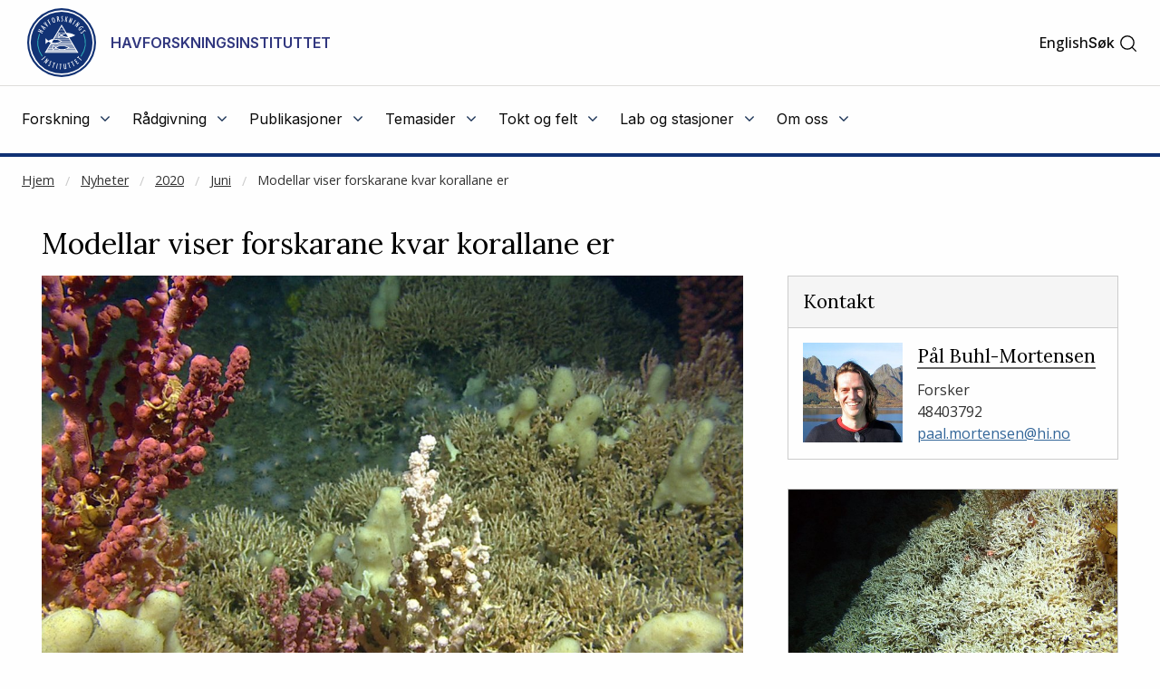

--- FILE ---
content_type: text/html
request_url: https://www.hi.no/hi/nyheter/2020/juni/modellar-viser-forskarane-kvar-korallane-er
body_size: 15107
content:









<!doctype html>
<html class="nb-js" lang="no">
    <head>
        
    	<meta charset="utf-8" />
    	<title>Modellar viser forskarane kvar korallane er | Havforskningsinstituttet</title>
        
        
        
        <!-- AGENT Mozilla/5.0 (Macintosh; Intel Mac OS X 10_15_7) AppleWebKit/537.36 (KHTML, like Gecko) Chrome/131.0.0.0 Safari/537.36; ClaudeBot/1.0; +claudebot@anthropic.com) -->
        
        <meta name="description" content="Modelleringa av kvar det veks kaldtvasskorallar er no blitt s&aring; n&oslash;yaktig at den kan brukast til &aring; lage kart over kvar det er forventa &aring; finne dei mest vanlege korallartane..." />
        
        <meta property="og:title" content="Modellar viser forskarane kvar korallane er" />
        <meta property="og:description" content="Modelleringa av kvar det veks kaldtvasskorallar er no blitt s&aring; n&oslash;yaktig at den kan brukast til &aring; lage kart over kvar det er forventa &aring; finne dei mest vanlege korallartane..." />
        <meta property="og:type" content="article" />
        <meta property="og:site_name" content="Havforskningsinstituttet" />
        <meta property="og:url" content="https://www.hi.no/hi/nyheter/2020/juni/modellar-viser-forskarane-kvar-korallane-er" />
        <meta property="og:locale" content="nb_NO" />
        <meta property="og:image" content="https://www.hi.no/hi/resources/glaskorallrev.jpg?size=frontimg_1_61" />
        
        
        <meta name="twitter:card" content="summary_large_image">
        <meta name="twitter:title" content="Modellar viser forskarane kvar korallane er">
        <meta name="twitter:description" content="Modelleringa av kvar det veks kaldtvasskorallar er no blitt s&aring; n&oslash;yaktig at den kan brukast til &aring; lage kart over kvar det er forventa &aring; finne dei mest vanlege korallartane...">
        <meta name="twitter:image" content="https://www.hi.no/hi/resources/glaskorallrev.jpg?size=frontimg_1_61" />
        
        
    	<link rel="subresource stylesheet" href="//cdnjs.cloudflare.com/ajax/libs/select2/4.0.6-rc.0/css/select2.min.css"/>

    	<script>
            window.dataLayer = window.dataLayer || [];
            function gtag() {
                dataLayer.push(arguments);
            }
            gtag("consent", "default", {
                ad_storage: "denied",
                ad_user_data: "denied", 
                ad_personalization: "denied",
                analytics_storage: "denied",
                functionality_storage: "denied",
                personalization_storage: "denied",
                security_storage: "granted",
                wait_for_update: 2000,
            });
            gtag("set", "ads_data_redaction", true);
            gtag("set", "url_passthrough", true);
            gtag('js', new Date());
            gtag('config', 'G-ST62YQW615');
        </script>
    	
    	<!-- Start cookieyes banner --> <script id="cookieyes" type="text/javascript" src="https://cdn-cookieyes.com/client_data/da5d6c83ad94e8de76d43712/script.js"></script> <!-- End cookieyes banner -->
        
    	<meta name="viewport" content="width=device-width, initial-scale=1.0, user-scalable=yes" />
    	<meta property="fb:pages" content="107340812637299" />
        <link rel="preload" href="/templates/imr/static/css/style.css?v5.15344434114315" as="style">
        <link rel="alternate" hreflang="no" type="application/rss+xml" href="https://www.hi.no/hi/rss/nyheter.rss" />
    	<link rel="shortcut icon" href="/resources/layout/favicon.png" type="image/x-icon" />
        <link rel="dns-prefetch" href="//fonts.googleapis.com" />
        <link rel="dns-prefetch" href="//www.google-analytics.com" />
        <link rel="dns-prefetch" href="//ajax.googleapis.com" />
        <link rel="dns-prefetch" href="//maxcdn.bootstrapcdn.com" />
        <link rel="dns-prefetch" href="//cdnjs.cloudflare.com" />
        
            <link rel="stylesheet" href="https://fonts.googleapis.com/css?family=Inter:400,500,600,700">
            <link rel="subresource stylesheet" href="//fonts.googleapis.com/css?family=Lora:400,500,700%7COpen+Sans:400,400i,500,600" /> 

    	<link rel="subresource stylesheet" href="//cdnjs.cloudflare.com/ajax/libs/foundation/6.3.1/css/foundation.min.css" />
    	<!--link rel="subresource stylesheet" href="/templates/imr/static/css/font-awesome.min.css?v2" /-->
    	<link rel="subresource stylesheet" href="//maxcdn.bootstrapcdn.com/font-awesome/4.7.0/css/font-awesome.min.css" />
    	 
    	<link rel="subresource stylesheet" href="/templates/imr/static/css/style.css?v5.15344434114315" />
    	<link rel="subresource stylesheet" href="/templates/imr/static/css/headerandfooter.css?v=1.221" />

    	<script async src="https://www.googletagmanager.com/gtag/js?id=G-ST62YQW615"></script>
        <!-- <script>
            window.dataLayer = window.dataLayer || [];
            function gtag(){dataLayer.push(arguments);}
            gtag('js', new Date());
            gtag('config', 'G-ST62YQW615');
        </script> -->
    	
    	<script src="//ajax.googleapis.com/ajax/libs/jquery/3.2.1/jquery.min.js"></script>
    	<script src="https://cdnjs.cloudflare.com/ajax/libs/select2/4.0.6-rc.0/js/select2.min.js"></script>
    	<script src="//cdn.jsdelivr.net/npm/focus-visible@5.2.0/dist/focus-visible.min.js"></script>
    	<script src="/templates/imr/static/js/van11y-accessible-carrousel.js"></script>
               


    <style>
          
    .relative { position: relative; }
    .mod--hidden { overflow: hidden; }
    
    .invisible {
      border: 0;
      clip: rect(0 0 0 0);
      height: 1px;
      margin: -1px;
      overflow: hidden;
      padding: 0;
      position: absolute;
      width: 1px;
    }
    
    .js-carrousel__container {
      white-space: nowrap;
    }
    .js-carrousel__control__list {
      position: absolute;
      list-style-type: none;
      top: 100%;
      right: 0;
      left: 0;
      margin-top: -0.5em;
      padding-left: 0;
      text-align: center;
    }
    .js-carrousel__control__list__item {
      display: inline-block;
      margin: 0 .5em;
    }
    .js-carrousel__control__list__link {
      display: inline-block;
      width: 1em;
      height: 1em;
      background: #fff;
      border: 1px solid #148297;
      border-radius: 1em;
      cursor: pointer;
    }
    
    .js-carrousel__button-container {
      position: absolute;
    transform: translateY(-25%);
    }
    .js-carrousel__button__previous {
      top: 50%;
      margin-top: -18px;
      left: 0;
      margin-left: -35px;
    }
    .js-carrousel__button__next {
      top: 50%;
      margin-top: -18px;
      right: 0;
      margin-right: -35px;
    }
    .js-carrousel__button__button {
      margin: 0;
      padding: 0;
      background: transparent;
      border: 0;
      cursor: pointer;
    }
    
    /* only for minimalist example */
    .carrousel__content[aria-hidden=true] {
      display: none;
    }
    /* ------------------ State rules ------------------ */
    .js-carrousel__control__list__link:focus,
    .js-carrousel__control__list__link:hover,
    .js-carrousel__control__list__link:active,
    .js-carrousel__control__list__link[aria-selected=true] {
      background: #148297;
    }
    .js-carrousel__control__list__link:focus,
    .js-carrousel__control__list__link:hover,
    .js-carrousel__control__list__link:active {
      outline: 2px dotted #4d287f;
    }
    
    .slide .carrousel__content {
      display: inline-block;
      vertical-align: top;
      visibility: visible;
      width: 100%;
      position: relative;
      
      /*transition when switching between slides*/
      transition: visibility 0s ease, transform .6s ease;
      
      white-space: normal;
    }
    
     .js-carrousel-controls .slide .carrousel__content{
             transition: visibility 0.4s linear, transform .4s ease-out;
             transition-delay: 0s;
     }
    
    /*Adds position-styling for the different slides*/
        [data-carrousel-active-slide="1"].slide > .carrousel__content {
               transform: translateX(0);
       ;
        }
        [data-carrousel-active-slide="2"].slide > .carrousel__content {
               transform: translateX(-100%)
       ;
        }
        [data-carrousel-active-slide="3"].slide > .carrousel__content {
               transform: translateX(-200%)
       ;
        }
        [data-carrousel-active-slide="4"].slide > .carrousel__content {
               transform: translateX(-300%)
       ;
        }
        [data-carrousel-active-slide="5"].slide > .carrousel__content {
               transform: translateX(-400%)
       ;
        }
        [data-carrousel-active-slide="6"].slide > .carrousel__content {
               transform: translateX(-500%)
       ;
        }
        [data-carrousel-active-slide="7"].slide > .carrousel__content {
               transform: translateX(-600%)
       ;
        }
        [data-carrousel-active-slide="8"].slide > .carrousel__content {
               transform: translateX(-700%)
       ;
        }
        [data-carrousel-active-slide="9"].slide > .carrousel__content {
               transform: translateX(-800%)
       ;
        }
        [data-carrousel-active-slide="10"].slide > .carrousel__content {
               transform: translateX(-900%)
       ;
        }
        [data-carrousel-active-slide="11"].slide > .carrousel__content {
               transform: translateX(-1000%)
       ;
        }
        [data-carrousel-active-slide="12"].slide > .carrousel__content {
               transform: translateX(-1100%)
       ;
        }
        [data-carrousel-active-slide="13"].slide > .carrousel__content {
                transform: translateX(-1199.9%)
       ;
        }
        [data-carrousel-active-slide="14"].slide > .carrousel__content {
                transform: translateX(-1299.9%)
       ;
        }
        [data-carrousel-active-slide="15"].slide > .carrousel__content {
                transform: translateX(-1399.9%)
       ;
        }
        [data-carrousel-active-slide="16"].slide > .carrousel__content {
                transform: translateX(-1499.9%)
       ;
        }
        [data-carrousel-active-slide="17"].slide > .carrousel__content {
                transform: translateX(-1599.9%)
       ;
        }
        [data-carrousel-active-slide="18"].slide > .carrousel__content {
                transform: translateX(-1699.9%)
       ;
        }
        [data-carrousel-active-slide="19"].slide > .carrousel__content {
                transform: translateX(-1799.9%)
       ;
        }
        [data-carrousel-active-slide="20"].slide > .carrousel__content {
                transform: translateX(-1899.9%)
       ;
        }
        [data-carrousel-active-slide="21"].slide > .carrousel__content {
                transform: translateX(-1999.9%)
       ;
        }
        [data-carrousel-active-slide="22"].slide > .carrousel__content {
                transform: translateX(-2099.9%)
       ;
        }
        [data-carrousel-active-slide="23"].slide > .carrousel__content {
                transform: translateX(-2199.9%)
       ;
        }
        [data-carrousel-active-slide="24"].slide > .carrousel__content {
                transform: translateX(-2299.9%)
       ;
        }
        [data-carrousel-active-slide="25"].slide > .carrousel__content {
                transform: translateX(-2399.9%)
       ;
        }
        [data-carrousel-active-slide="26"].slide > .carrousel__content {
                transform: translateX(-2499.9%)
       ;
        }
        [data-carrousel-active-slide="27"].slide > .carrousel__content {
                transform: translateX(-2599.9%)
       ;
        }
        [data-carrousel-active-slide="28"].slide > .carrousel__content {
                transform: translateX(-2699.9%)
       ;
        }
        [data-carrousel-active-slide="29"].slide > .carrousel__content {
                transform: translateX(-2799.9%)
       ;
        }
        [data-carrousel-active-slide="30"].slide > .carrousel__content {
                transform: translateX(-2899.9%)
       ;
        }
        [data-carrousel-active-slide="31"].slide > .carrousel__content {
                transform: translateX(-2999.9%)
       ;
        }
        [data-carrousel-active-slide="32"].slide > .carrousel__content {
                transform: translateX(-3099.9%)
       ;
        }
        [data-carrousel-active-slide="33"].slide > .carrousel__content {
                transform: translateX(-3199.9%)
       ;
        }
        [data-carrousel-active-slide="34"].slide > .carrousel__content {
                transform: translateX(-3299.9%)
       ;
        }
        [data-carrousel-active-slide="35"].slide > .carrousel__content {
                transform: translateX(-3399.9%)
       ;
        }
        [data-carrousel-active-slide="36"].slide > .carrousel__content {
                transform: translateX(-3499.9%)
       ;
        }
        [data-carrousel-active-slide="37"].slide > .carrousel__content {
                transform: translateX(-3599.9%)
       ;
        }
        [data-carrousel-active-slide="38"].slide > .carrousel__content {
                transform: translateX(-3699.9%)
       ;
        }
        [data-carrousel-active-slide="39"].slide > .carrousel__content {
                transform: translateX(-3799.9%)
       ;
        }
        [data-carrousel-active-slide="40"].slide > .carrousel__content {
                transform: translateX(-3899.9%)
       ;
        }
        [data-carrousel-active-slide="41"].slide > .carrousel__content {
                transform: translateX(-3999.9%)
       ;
        }
        [data-carrousel-active-slide="42"].slide > .carrousel__content {
                transform: translateX(-4099.9%)
       ;
        }
        [data-carrousel-active-slide="43"].slide > .carrousel__content {
                transform: translateX(-4199.9%)
       ;
        }
        [data-carrousel-active-slide="44"].slide > .carrousel__content {
                transform: translateX(-4299.9%)
       ;
        }
        [data-carrousel-active-slide="45"].slide > .carrousel__content {
                transform: translateX(-4399.9%)
       ;
        }
        [data-carrousel-active-slide="46"].slide > .carrousel__content {
                transform: translateX(-4499.9%)
       ;
        }
        [data-carrousel-active-slide="47"].slide > .carrousel__content {
                transform: translateX(-4599.9%)
       ;
        }
        [data-carrousel-active-slide="48"].slide > .carrousel__content {
                transform: translateX(-4699.9%)
       ;
        }
        [data-carrousel-active-slide="49"].slide > .carrousel__content {
                transform: translateX(-4799.9%)
       ;
        }
        [data-carrousel-active-slide="50"].slide > .carrousel__content {
                transform: translateX(-4899.9%)
       ;
        }
        [data-carrousel-active-slide="51"].slide > .carrousel__content {
                transform: translateX(-4999.9%)
       ;
        }
        [data-carrousel-active-slide="52"].slide > .carrousel__content {
                transform: translateX(-5099.9%)
       ;
        }
        [data-carrousel-active-slide="53"].slide > .carrousel__content {
                transform: translateX(-5199.9%)
       ;
        }
        [data-carrousel-active-slide="54"].slide > .carrousel__content {
                transform: translateX(-5299.9%)
       ;
        }
    
    
    [data-carrousel-active-slide].slide > [aria-hidden="true"].carrousel__content {
      visibility: hidden;
      transition-delay: .9s, 0s;
    }
    
    
     .js-carrousel-controls [data-carrousel-active-slide].slide > .carrousel__content {
      
      transition-delay: 0s;
    }
    
    .js-carrousel__content.images-carrousel__content.carrousel__content{
        width: auto;
    }
    
    
    *[class$="-carrousel__button__next"]{
        right: 0;
        top: 50%;
    }
    *[class$="-carrousel__button__previous"]{
        top: 50%;
    }
    
    .js-carrousel__button-container{
        z-index: 2;
    }
    
     .js-carrousel .js-carrousel__button-container button img{
        display: none;
    }
    
    .js-carrousel__button-container button::before{
    
        color: #fefefe;
        display: inline-block;
        font: normal normal normal 14px / 1 FontAwesome;
        font-size: inherit;
        text-rendering: auto;
        -webkit-font-smoothing: antialiased;
        -moz-osx-font-smoothing: grayscale;
        line-height: 50px;
        text-shadow: 1px 1px 0 rgb(255 255 255 / 30%);
    }
    *[class$="-carrousel__button__next"] button::before{
        content:'';
    }
    *[class$="-carrousel__button__previous"] button::before{
        content: '';
    }
    
    .js-carrousel__content:not(:first-child){
        margin-left: -4.2px;
    }
    
    .js-carrousel__button-container button.js-carrousel__button__next{
        margin-right: 1px;
    }
    
    
    .js-carrousel__button-container button{
        opacity: 1;
        background-color: rgba(27, 90, 109, 0.8);
        color: #fefefe;
        text-shadow: none;
        font-size: 1.5rem;
        width: 50px;
        height: 50px;
        margin: -25px 0 0; 
        transition: all .3s ease-in-out;
        padding: 0;
   
    }
    
   
    .js-carrousel-controls .js-carrousel__button-container button{
        margin-left: 5px;
    }
    
    .js-carrousel__button-container button:hover{
        background-color: #1B5A6D;
        cursor: pointer;
    }
    
    .js-carrousel__button-container button:focus{
        outline: none;
    }
    
    .js-carrousel__button-container button.focus-visible{
        outline: 2px auto Highlight;
        outline: 2px solid -webkit-focus-ring-color;
    }
    
    .js-carrousel__control__list__link:focus,.js-carrousel__control__list__link:hover{
        outline: none;
    }
    
    .js-carrousel__control__list__link.focus-visible{
         outline: 2px auto Highlight;
        outline: 2px solid -webkit-focus-ring-color;
    }
    
    
    .download-image{
        display: block;
        position: absolute;
        right: 50px;
        top: 0;
        background-color: rgba(27, 90, 109, 0.8);
        color: #fefefe;
        width: auto;
        height: 50px;
        margin: 0;
        line-height: 50px;
        padding: 0 1rem;
        z-index: 20;
        margin-right: 2px;
    }
    
    .download-image:focus{
        color: white;    
    }
    
    .download-image:hover, .download-image.focus-visible{
        color: white;
        background-color: rgba(27, 90, 109, 1);
    }
    
    
    
    
    .download-image::before{
        color: #fefefe;
        line-height: 50px;
        content: '';
        display: inline-block;
        font: normal normal normal 14px / 1 FontAwesome;
        font-size: inherit;
        text-rendering: auto;
        -webkit-font-smoothing: antialiased;
        -moz-osx-font-smoothing: grayscale;
        padding-right: 0.5rem;
    }
    
    .image-a-of-b-wrapper{
        background-color: rgba(27, 90, 109, 0.8);
        width: 50px;
        height: 50px;
        position: absolute;
        top: 0;
        right: 0;
        color: white;
        display: flex;
        align-items: center;
        justify-content: center;
    
    }
    
    .image-a-of-b{
        margin: 0;
    }
    
    .js-carrousel{
        margin-bottom: 2em;
    }
    
    .js-carrousel__content figure, .js-carrousel__content figure img:focus{
        outline: none;
    }
    
    .js-carrousel__content figure img.focus-active, .js-carrousel__content figure.focus-active{
        outline: 2px auto Highlight;
        outline: 2px solid -webkit-focus-ring-color;
    }
    
    .js-carrousel-controls [data-carrousel-active-slide].slide > [aria-hidden="true"].carrousel__content{
        visibility: visible;
    }
    
    .js-carrousel-controls{
        width: auto;
        
    }
    
    .js-carrousel-controls .js-carrousel__control__list{
        display: none;
    }
    
    .js-carrousel-controls .js-carrousel__content{
        margin-right: 5px;
        width: fit-content;
    }
    
    .js-carrousel-controls .js-carrousel__content img{
        display: block;
        opacity: 0.5;
        cursor: pointer;
        margin-left: 5px;
        width: 210px;
        height: 210px;
        object-fit: cover;
        object-position: center;
    }
    
       
    .js-carrousel__content img.full-width{
       width: 100%;
    }
    
    
    .main.main .page .bodytext img.image-slide-image{
        margin-top: 0;
    }
   
    
    
    .js-carrousel-controls-img.focus-visible{
        border: 4px solid gray;
    }
    
    @media (max-width: 500px){
        .js-carrousel-controls .js-carrousel__content img{
            width: 120px;
            height: 120px;
        }
        
        .js-carrousel__content:not(:first-child){
            margin-left: -4.4px;
        }
        
     
    }
    
    @media (max-width: 450px){
        .js-carrousel__button-container{
            top: 25%;
        }
    }
    
    .js-carrousel-controls .js-carrousel__content img:hover, .js-carrousel__content img.active{
         opacity: 1;
    }
    
    
    .js-carrousel__control__list {
        position: absolute;
        left: -9999px;
    }
    
    .js-carrousel__control__list:focus-within {
        display: block;
        left: 0;
    }
    
    .js-carrousel-controls-img:focus{
        outline: none;
    }
    
    .js-carrousel-controls-img.focus-visible{
       opacity: 1 !important;
    }
    
    .js-carrousel-controls .img-content{
        width: max-content;
    }
    
    .js-carrousel-controls .js-carrousel__content{
        width: auto;
    }
    </style>
    

        <!-- <script async src="https://analytics.silktide.com/5212b3bf9c7f5f7c711deb835c170078.js"></script>
        <script>
        (function (s,i,l,k,y) {
          s[i] = s[i] || y;
          s[l] = s[l] || [];
          s[k] = function(e, p) { p = p || {}; p.event = e; s[l].push(p); };
          s[k]('page_load');
        })(window, 'stConfig', 'stEvents', 'silktide', {});
        </script> -->
    </head>

    <body>
    <!--NEWSERVER -->
    <!-- DATODATO 2026-01-18 09:15:01.735867 -->
    <!--Cache key: hi_page_content1/hi/hi/nyheter/2020/juni/modellar-viser-forskarane-kvar-korallane-er_template_news-article_logged_in1-->
         <a class="goto_main_content" href="#main_content">
           Gå til hovedinnhold
        </a>
    
                
    
    
    <header class="header-new" id="hi-header">
        <div class="main-menu">
            <div class="inner">
                <div class="top">
                    <div class="logo-wrapper">
                        <a href="https://www.hi.no/hi">
                                <img class="logo" src="https://www.hi.no/hi/resources/layout/HI-logo-farger-norsk.svg/original" alt="Logo"/>
                                <!-- default logo: -->
                                <!-- <img class="logo" src="https://www.hi.no/hi/resources/hi-logo-blue-52.svg" alt="Logo" /> -->
                                <span class="logo-text">Havforskningsinstituttet</span>
                                <span class="logo-text-mobile">HI</span>
                        </a>
                        <img class="svg-button mobile-menu-open" role="button" tabindex="0" onclick="toggleMobileMenu();" 
                            onkeyup="event.key == 'Enter' && toggleMobileMenu(); " src="https://www.hi.no/hi/resources/svg-icons/list.svg" 
                            alt="Åpne/Lukke hovedmeny">
                        <span class="svg-button mobile-menu-close" role="button" tabindex="0"  onclick="toggleMobileMenu();" onkeyup="event.key == 'Enter' && toggleMobileMenu(); " aria-label="Lukk">
                            <img class="svg-white" alt="" src="https://www.hi.no/hi/resources/svg-icons/x.svg" aria-hidden="true">
                        </span>
                    </div>
                    
                    <div class="right-wrapper">
                        <div class="right">

                            <div class="searchbar-wrapper">
                            
                                

        
            <a  class="switch-lang" href="https://www.hi.no/hi/en/hi/not-available-english" aria-label="Not available in English" title="English">English</a>

                            
                                <span id="main-menu-collapse" role="button" tabindex="0" onclick="collapseMainMenu();" onkeyup="event.key == 'Enter' && collapseMainMenu();">
                                    &lt;- Tilbake
                                </span>
                            
                                <div class="search-toggler" id="main-menu-search">
                                   
                                
                                    
    
        <form class="search-form" method="get" action="https://www.hi.no/hi/sok" onsubmit="return $('#search').val() !== '';">
            <label class="show-for-sr" for="search">Søk</label>
            <input required="required" type="text" id="search" name="query" 
                class="search" placeholder="Søk" aria-label="Søk" />
            <button type="submit" value="Søk" class="">
                <span class="show-for-sr">Søk</span>
                <img class="svg-button"  aria-hidden="true" alt="" src="https://www.hi.no/hi/resources/svg-icons/magnifying-glass.svg">
            </button>
        </form>

                                     <a class="open" href="#" role="button" onclick="toggleSearchbar();" tabindex="0" >
                                        <span>Søk</span>
                                        <img class="svg-button icon-search" alt="" aria-hidden="true" src="https://www.hi.no/hi/resources/svg-icons/magnifying-glass.svg">
                                        <img class="svg-button icon-close" alt="" aria-hidden="true" src="https://www.hi.no/hi/resources/svg-icons/x.svg">
                                    </a>
                                </div>
                            
                            </div>
                           
                        </div>
                    </div>
                </div>

                <hr class="light" />

                <nav class="menu">
                    <ul class="menu-items" id="menu-items">
                        
    
    
        
            <li id="menu-2895">
                <div class="menu-item-content-wrapper">
                    <a href="javascript:void(0);" aria-haspopup="true" aria-expanded="false" class="toplevel-link">
                        <span class="text">Forskning</span>
                        <i class="fa fa-angle-down"></i>
                    </a>
                </div>
                <ul class="menu-item">
                    <li>
                        <a href="
    https://www.hi.no/hi/forskning">
                            <span>Forskning</span>
                            <i class="fa fa-angle-right"></i>
                        </a>
                    </li>
                    <li>
                        <a href="
    https://www.hi.no/hi/forskning/marine-data-forskningsdata">
                            <span>Forskningsdata</span>
                            <i class="fa fa-angle-right"></i>
                        </a>
                    </li>
                    <li>
                        <a href="
    https://www.hi.no/hi/forskning/forskningsgrupper">
                            <span>Forskningsgrupper og NMD</span>
                            <i class="fa fa-angle-right"></i>
                        </a>
                    </li>
                    <li>
                        <a href="
    https://www.hi.no/hi/forskning/doktorgrader">
                            <span>Doktorgrader</span>
                            <i class="fa fa-angle-right"></i>
                        </a>
                    </li>
                    <li>
                        <a href="
    https://www.hi.no/hi/forskning/prosjekter">
                            <span>Prosjekter</span>
                            <i class="fa fa-angle-right"></i>
                        </a>
                    </li>
                    <li>
                        <a href="
    https://sjomatdata.nifes.no/#search/">
                            <span>Sjømatdata</span>
                            <i class="fa fa-angle-right"></i>
                        </a>
                    </li>
                    <li>
                        <a href="
    https://www.hi.no/hi/forskning/forsknings-og-radgivningsprogram">
                            <span>Forsknings- og rådgivningsprogram</span>
                            <i class="fa fa-angle-right"></i>
                        </a>
                    </li>
                    <li>
                        <a href="
    https://www.hi.no/forskning/utviklingssamarbeid/nb-no">
                            <span>Havforskning i utviklingsland</span>
                            <i class="fa fa-angle-right"></i>
                        </a>
                    </li>
                    <li>
                        <a href="
    https://www.hi.no/hi/forskning/student-som-vil-bli-havforsker">
                            <span>Studentsamarbeid</span>
                            <i class="fa fa-angle-right"></i>
                        </a>
                    </li>
                    <li>
                        <a href="
    https://www.nmdc.no">
                            <span>NMDC (Norwegian Marine Data Centre)</span>
                            <i class="fa fa-angle-right"></i>
                        </a>
                    </li>
                </ul>
            </li>
        
            <li id="menu-2908">
                <div class="menu-item-content-wrapper">
                    <a href="javascript:void(0);" aria-haspopup="true" aria-expanded="false" class="toplevel-link">
                        <span class="text">Rådgivning</span>
                        <i class="fa fa-angle-down"></i>
                    </a>
                </div>
                <ul class="menu-item">
                    <li>
                        <a href="
    https://www.hi.no/hi/radgivning">
                            <span>Rådgivning</span>
                            <i class="fa fa-angle-right"></i>
                        </a>
                    </li>
                    <li>
                        <a href="
    https://www.hi.no/hi/radgivning/kvoterad">
                            <span>Kvoteråd</span>
                            <i class="fa fa-angle-right"></i>
                        </a>
                    </li>
                    <li>
                        <a href="
    https://www.hi.no/hi/temasider/sjomat/overvakning-av-sjomat">
                            <span>Trygg sjømat</span>
                            <i class="fa fa-angle-right"></i>
                        </a>
                    </li>
                    <li>
                        <a href="
    https://www.hi.no/hi/radgivning/akvakultur">
                            <span>Akvakultur</span>
                            <i class="fa fa-angle-right"></i>
                        </a>
                    </li>
                    <li>
                        <a href="
    https://www.hi.no/hi/radgivning/forvaltningsplaner">
                            <span>Forvaltningsplaner</span>
                            <i class="fa fa-angle-right"></i>
                        </a>
                    </li>
                    <li>
                        <a href="
    https://www.hi.no/hi/radgivning/marine-naturverdier-og-tiltak-i-kystsonen">
                            <span>Kunnskapsrettleiar for marine naturverdiar og tiltak i kystsona</span>
                            <i class="fa fa-angle-right"></i>
                        </a>
                    </li>
                    <li>
                        <a href="
    https://www.hi.no/hi/radgivning/faglig-utvalg-for-ressursforskning-fur">
                            <span>Faglig utvalg for ressursforskning (FUR)</span>
                            <i class="fa fa-angle-right"></i>
                        </a>
                    </li>
                    <li>
                        <a href="
    https://www.hi.no/radgivning/bestandsoversikt">
                            <span>Bestandsoversikt</span>
                            <i class="fa fa-angle-right"></i>
                        </a>
                    </li>
                    <li>
                        <a href="
    https://www.hi.no/hi/radgivning/referansegruppen-for-ressursforskning">
                            <span>Referansegruppen for ressursforskning</span>
                            <i class="fa fa-angle-right"></i>
                        </a>
                    </li>
                </ul>
            </li>
        
            <li id="menu-2927">
                <div class="menu-item-content-wrapper">
                    <a href="javascript:void(0);" aria-haspopup="true" aria-expanded="false" class="toplevel-link">
                        <span class="text">Publikasjoner</span>
                        <i class="fa fa-angle-down"></i>
                    </a>
                </div>
                <ul class="menu-item">
                    <li>
                        <a href="
    https://www.hi.no/hi/publikasjoner">
                            <span>Publikasjoner</span>
                            <i class="fa fa-angle-right"></i>
                        </a>
                    </li>
                    <li>
                        <a href="
    https://www.hi.no/hi/nettrapporter?serie=rapport-fra-havforskningen">
                            <span>Rapport fra havforskningen</span>
                            <i class="fa fa-angle-right"></i>
                        </a>
                    </li>
                    <li>
                        <a href="
    https://www.hi.no/hi/publikasjoner/brosjyrer1">
                            <span>Brosjyrer</span>
                            <i class="fa fa-angle-right"></i>
                        </a>
                    </li>
                    <li>
                        <a href="
    https://www.hi.no/hi/nettrapporter?query=&serie=imr-pinro">
                            <span>IMR–PINRO</span>
                            <i class="fa fa-angle-right"></i>
                        </a>
                    </li>
                    <li>
                        <a href="
    https://www.hi.no/hi/nettrapporter?query=&serie=toktrapport">
                            <span>Toktrapporter</span>
                            <i class="fa fa-angle-right"></i>
                        </a>
                    </li>
                </ul>
            </li>
        
            <li id="menu-7298">
                <div class="menu-item-content-wrapper">
                    <a href="javascript:void(0);" aria-haspopup="true" aria-expanded="false" class="toplevel-link">
                        <span class="text">Temasider</span>
                        <i class="fa fa-angle-down"></i>
                    </a>
                </div>
                <ul class="menu-item">
                    <li>
                        <a href="
    https://www.hi.no/hi/temasider">
                            <span>Temasider</span>
                            <i class="fa fa-angle-right"></i>
                        </a>
                    </li>
                    <li>
                        <a href="
    https://www.hi.no/hi/temasider/arter">
                            <span>Arter</span>
                            <i class="fa fa-angle-right"></i>
                        </a>
                    </li>
                    <li>
                        <a href="
    https://www.hi.no/hi/temasider/sjomat">
                            <span>Sjømat</span>
                            <i class="fa fa-angle-right"></i>
                        </a>
                    </li>
                    <li>
                        <a href="
    https://www.hi.no/hi/temasider/akvakultur">
                            <span>Akvakultur</span>
                            <i class="fa fa-angle-right"></i>
                        </a>
                    </li>
                    <li>
                        <a href="
    https://www.hi.no/hi/temasider/hav-og-kyst">
                            <span>Hav og kyst</span>
                            <i class="fa fa-angle-right"></i>
                        </a>
                    </li>
                    <li>
                        <a href="
    https://www.hi.no/hi/temasider/satsinger">
                            <span>Satsinger</span>
                            <i class="fa fa-angle-right"></i>
                        </a>
                    </li>
                    <li>
                        <a href="
    https://www.hi.no/hi/temasider/dialog">
                            <span>Dialog</span>
                            <i class="fa fa-angle-right"></i>
                        </a>
                    </li>
                </ul>
            </li>
        
            <li id="menu-2920">
                <div class="menu-item-content-wrapper">
                    <a href="javascript:void(0);" aria-haspopup="true" aria-expanded="false" class="toplevel-link">
                        <span class="text">Tokt og felt</span>
                        <i class="fa fa-angle-down"></i>
                    </a>
                </div>
                <ul class="menu-item">
                    <li>
                        <a href="
    https://www.hi.no/hi/tokt">
                            <span>Tokt og felt</span>
                            <i class="fa fa-angle-right"></i>
                        </a>
                    </li>
                    <li>
                        <a href="
    https://www.hi.no/hi/tokt/toktprogram">
                            <span>Nasjonalt toktprogram</span>
                            <i class="fa fa-angle-right"></i>
                        </a>
                    </li>
                    <li>
                        <a href="
    https://www.hi.no/hi/tokt/rederiavdelingen">
                            <span>Rederiavdelingen</span>
                            <i class="fa fa-angle-right"></i>
                        </a>
                    </li>
                    <li>
                        <a href="
    https://www.hi.no/hi/om-oss/fasiliteter/vare-fartoy">
                            <span>Fartøyene våre</span>
                            <i class="fa fa-angle-right"></i>
                        </a>
                    </li>
                    <li>
                        <a href="
    https://www.hi.no/hi/tokt/referanseflaten-1">
                            <span>Referanseflåten</span>
                            <i class="fa fa-angle-right"></i>
                        </a>
                    </li>
                    <li>
                        <a href="
    https://www.hi.no/hi/temasider/hav-og-kyst/hav-kyst-og-fjord">
                            <span>Hav, kyst og fjord</span>
                            <i class="fa fa-angle-right"></i>
                        </a>
                    </li>
                    <li>
                        <a href="
    https://www.hi.no/hi/tokt/havforskningsinstituttets-ulike-tokt">
                            <span>Havforskningsinstituttets ulike tokt</span>
                            <i class="fa fa-angle-right"></i>
                        </a>
                    </li>
                </ul>
            </li>
        
            <li id="menu-3372">
                <div class="menu-item-content-wrapper">
                    <a href="javascript:void(0);" aria-haspopup="true" aria-expanded="false" class="toplevel-link">
                        <span class="text">Lab og stasjoner</span>
                        <i class="fa fa-angle-down"></i>
                    </a>
                </div>
                <ul class="menu-item">
                    <li>
                        <a href="
    https://www.hi.no/hi/lab">
                            <span>Lab og stasjoner</span>
                            <i class="fa fa-angle-right"></i>
                        </a>
                    </li>
                    <li>
                        <a href="
    https://www.hi.no/hi/lab/forskningsstasjonen-austevoll">
                            <span>Forskningsstasjonen Austevoll</span>
                            <i class="fa fa-angle-right"></i>
                        </a>
                    </li>
                    <li>
                        <a href="
    https://www.hi.no/hi/lab/forskningsstasjonen-flodevigen">
                            <span>Forskningsstasjonen Flødevigen</span>
                            <i class="fa fa-angle-right"></i>
                        </a>
                    </li>
                    <li>
                        <a href="
    https://www.hi.no/hi/lab/forskningsstasjonen-matre">
                            <span>Forskningsstasjonen Matre</span>
                            <i class="fa fa-angle-right"></i>
                        </a>
                    </li>
                    <li>
                        <a href="
    https://www.hi.no/hi/lab/forskningsstasjonen-tromso">
                            <span>Forskningsstasjonen Tromsø</span>
                            <i class="fa fa-angle-right"></i>
                        </a>
                    </li>
                    <li>
                        <a href="
    https://www.hi.no/hi/lab/lab-austevoll">
                            <span>Lab Austevoll</span>
                            <i class="fa fa-angle-right"></i>
                        </a>
                    </li>
                    <li>
                        <a href="
    https://www.hi.no/hi/lab/lab-flodevigen">
                            <span>Lab Flødevigen</span>
                            <i class="fa fa-angle-right"></i>
                        </a>
                    </li>
                    <li>
                        <a href="
    https://www.hi.no/hi/lab/lab-matre">
                            <span>Lab Matre</span>
                            <i class="fa fa-angle-right"></i>
                        </a>
                    </li>
                    <li>
                        <a href="
    https://www.hi.no/hi/lab/lab-tromso">
                            <span>Lab Tromsø </span>
                            <i class="fa fa-angle-right"></i>
                        </a>
                    </li>
                </ul>
            </li>
        
            <li id="menu-2928">
                <div class="menu-item-content-wrapper">
                    <a href="javascript:void(0);" aria-haspopup="true" aria-expanded="false" class="toplevel-link">
                        <span class="text">Om oss</span>
                        <i class="fa fa-angle-down"></i>
                    </a>
                </div>
                <ul class="menu-item">
                    <li>
                        <a href="
    https://www.hi.no/hi/om-oss">
                            <span>Om oss</span>
                            <i class="fa fa-angle-right"></i>
                        </a>
                    </li>
                    <li>
                        <a href="
    https://www.hi.no/hi/om-oss/ansatte">
                            <span>Ansatte</span>
                            <i class="fa fa-angle-right"></i>
                        </a>
                    </li>
                    <li>
                        <a href="
    https://www.hi.no/hi/om-oss/kontaktinformasjon">
                            <span>Kontaktinformasjon</span>
                            <i class="fa fa-angle-right"></i>
                        </a>
                    </li>
                    <li>
                        <a href="
    https://www.hi.no/hi/om-oss/hjelp-til-presse-og-medier-1">
                            <span>Pressekontakt </span>
                            <i class="fa fa-angle-right"></i>
                        </a>
                    </li>
                    <li>
                        <a href="
    https://www.hi.no/hi/om-oss/arrangementer">
                            <span>Arrangementer</span>
                            <i class="fa fa-angle-right"></i>
                        </a>
                    </li>
                    <li>
                        <a href="
    https://www.hi.no/hi/om-oss/ledige-stillinger">
                            <span>Ledige stillinger</span>
                            <i class="fa fa-angle-right"></i>
                        </a>
                    </li>
                    <li>
                        <a href="
    https://www.hi.no/hi/temasider/arter/funnet-en-uvanlig-eller-merket-fisk">
                            <span>Funnet en uvanlig eller merket fisk? </span>
                            <i class="fa fa-angle-right"></i>
                        </a>
                    </li>
                    <li>
                        <a href="
    https://www.hi.no/hi/om-oss/organisasjonen">
                            <span>Organisasjonen</span>
                            <i class="fa fa-angle-right"></i>
                        </a>
                    </li>
                    <li>
                        <a href="
    https://www.hi.no/hi/om-oss/biblioteket">
                            <span>Biblioteket</span>
                            <i class="fa fa-angle-right"></i>
                        </a>
                    </li>
                    <li>
                        <a href="
    https://www.hi.no/hi/om-oss/innkjop">
                            <span>Innkjøp</span>
                            <i class="fa fa-angle-right"></i>
                        </a>
                    </li>
                    <li>
                        <a href="
    https://www.hi.no/hi/om-oss/postjournal">
                            <span>Postjournal</span>
                            <i class="fa fa-angle-right"></i>
                        </a>
                    </li>
                    <li>
                        <a href="
    https://www.hi.no/hi/om-oss/arsrapporter-tildelingsbrev-og-revisjonsberetninger">
                            <span>Årsrapportar m.m.</span>
                            <i class="fa fa-angle-right"></i>
                        </a>
                    </li>
                    <li>
                        <a href="
    https://www.hi.no/hi/om-oss/miljofyrtarn">
                            <span>Miljøfyrtårn</span>
                            <i class="fa fa-angle-right"></i>
                        </a>
                    </li>
                    <li>
                        <a href="
    https://www.hi.no/hi/om-oss/tilgjengelighetserklering-for-hi.no">
                            <span>Tilgjengelighetserklæring for hi.no</span>
                            <i class="fa fa-angle-right"></i>
                        </a>
                    </li>
                    <li>
                        <a href="
    https://www.hi.no/hi/om-oss/handlingsplan-for-mangfold">
                            <span>Handlingsplan for mangfald</span>
                            <i class="fa fa-angle-right"></i>
                        </a>
                    </li>
                    <li>
                        <a href="
    https://www.hi.no/hi/forskning/student-som-vil-bli-havforsker">
                            <span>Studentsamarbeid</span>
                            <i class="fa fa-angle-right"></i>
                        </a>
                    </li>
                    <li>
                        <a href="
    https://www.hi.no/hi/om-oss/kunnskap-for-fremtiden-hav-hi-sin-strategi-2024-2028">
                            <span>Havforskningsinstituttets strategi 2024-2028</span>
                            <i class="fa fa-angle-right"></i>
                        </a>
                    </li>
                </ul>
            </li>

                    </ul>
                    


<div style="display: none" id="switch-lang-mobile-wrapper">
<svg class="switch-lang-icon" xmlns="http://www.w3.org/2000/svg" width="192" height="192" viewBox="0 0 192 192" fill="none">
<path d="M96 168C135.765 168 168 135.765 168 96C168 56.2355 135.765 24 96 24C56.2355 24 24 56.2355 24 96C24 135.765 56.2355 168 96 168Z" stroke="white" stroke-width="12" stroke-miterlimit="10"/>
<path d="M28.1001 72H163.899" stroke="white" stroke-width="12" stroke-linecap="round" stroke-linejoin="round"/>
<path d="M28.1029 120H163.901" stroke="white" stroke-width="12" stroke-linecap="round" stroke-linejoin="round"/>
<path d="M96 166.067C112.569 166.067 126 134.697 126 96C126 57.303 112.569 25.9328 96 25.9328C79.4315 25.9328 66 57.303 66 96C66 134.697 79.4315 166.067 96 166.067Z" stroke="white" stroke-width="12" stroke-miterlimit="10"/>
</svg>

        
            <a  class="switch-lang-mobile"
            href="https://www.hi.no/hi/en/hi/not-available-english" aria-label="Not available in English" title="English">
           View page in English</a>
    
</div>

                </nav>
            </div>

            <hr class="thick" />

        </div>
    </header>
    
    <script>
        // $('head').append('<link rel="stylesheet" href="https://www.hi.no/templates/imr/static/css/headerandfooter.css?v=1.2" type="text/css" />');
        // since we always show top-part, this stylesheet is moved to site for fetching sooner
        $(document).ready(
            function()
            {
                if(window.location.href == 'https://nifes.hi.no/')
                {
                    window.location.href = 'https://www.hi.no';
                }
            });
            
            const headerContainer = document.getElementById('hi-header');
            const searchbar = document.getElementById('main-menu-search');
            const searchInput = document.getElementById('search');
            const collapseMainMenuButton = document.getElementById('main-menu-collapse');
            const toggleLangButtonMobile = document.getElementById('switch-lang-mobile-wrapper');
            const envInfoContainer = document.getElementById('env-mode-info');
            const switchLang = document.querySelector('.switch-lang');

            function isMobileExpanded() {
                return headerContainer.className.includes('mobile-expanded');
            }
            function isAnySubmenuExpanded() {
                const menuItems = document.getElementById('menu-items').children;
                for (let i = 0; i<menuItems.length; i++) {
                    if (menuItems[i].className.includes('expanded')) {
                        return true;
                    }
                }
                return false;
            }
            function preventWindowOverflowX(element) {
                const elementBounds = element.getBoundingClientRect();
                const overflowX = elementBounds.right - window.innerWidth;
                // if (overflowX > 0) {
                //     element.style.right = 0;
                // }
                
                if (overflowX > 0) {
                    // Shift the element back into the viewport
                    element.style.left = (element.offsetLeft - overflowX) + 'px';
                }
            }
            function resetForDesktop() {
                const mobileExpanded = isMobileExpanded();
                if (window.innerWidth >= 970 && mobileExpanded) {
                    toggleMobileMenu();
                } else if (!mobileExpanded && isAnySubmenuExpanded()) {
                    const browserZoomLevel = Math.round(window.devicePixelRatio * 100);
                    if (browserZoomLevel === 100) {
                        collapseMainMenu();
                    }
                }
            }
            window.addEventListener('resize', resetForDesktop);

            function hideSiblings(element) {
                const siblings = element.parentNode.children;
                for (let i = 0; i<siblings.length; i++) {
                    if (siblings[i].id !== element.id) {
                        siblings[i].className = 'hidden';
                    }
                }
            }
            function isEnvInfoHidden() {
                return envInfoContainer.getAttribute("aria-hidden") === 'true';
            }
            function hideEnvInfo() {
                envInfoContainer.setAttribute("aria-hidden", "true");
                $(envInfoContainer).fadeOut();
            }
            function showEnvInfo() {
                envInfoContainer.setAttribute("aria-hidden", "false");
                $(envInfoContainer).fadeIn();
            }
            function toggleEnvInfo() {
                if (isEnvInfoHidden()) {
                    showEnvInfo();
                } else {
                    hideEnvInfo();
                }
            }

            function toggleExpanded(element) {
                var toplevelLink = element.querySelector(".toplevel-link");
                if (element.className.includes('expanded')) {
                    element.className = element.className.replace("expanded", "");
                    element.querySelector(".toplevel-link").setAttribute("aria-expanded", "false");
                    element.children[1].style.right = null;
                    element.children[1].style.left = null;
                    toplevelLink.setAttribute("aria-hidden", "false");
                    toplevelLink.setAttribute("tabindex", "0");
                } else {
                    element.className += 'expanded';
                    element.querySelector(".toplevel-link").setAttribute("aria-expanded", "true");
                    
                    if (!isMobileExpanded()) {
                        preventWindowOverflowX(element.children[1]);
                    } else {
                        collapseMainMenuButton.ariaHidden = "false";
                        toplevelLink.setAttribute("tabindex", "-1");
                        toplevelLink.setAttribute("aria-hidden", "true");
                        hideSiblings(element);
                    }
                }
            }
            function resetMenuItemOffsets(){
                const menuItems = document.querySelectorAll('#menu-items > li > ul');
                
                console.log('resetMenuItemOffsets', menuItems);

                for (let i = 0; i<menuItems.length; i++) {
                    menuItems[i].style.right = null;
                    menuItems[i].style.left = null;
                }
            }
            function collapseMainMenu(){
                const menuItems = document.getElementById('menu-items').children;
                collapseMainMenuButton.ariaHidden = "true";
                for (let i = 0; i<menuItems.length; i++) {
                    var toplevelLink = menuItems[i].querySelector(".toplevel-link");

                    menuItems[i].className = '';
                    menuItems[i].style.right = null;
                    menuItems[i].style.left = null;
                    
                    searchbar.style = '';
                    collapseMainMenuButton.style.display = 'none';
                    toplevelLink.setAttribute("aria-hidden","false");
                    toplevelLink.setAttribute("tabindex","0");
                    
                }
            }
            function toggleMobileMenu() {
                const mainContent = document.getElementById('main_content');
                const siteFooter = document.getElementById('hi-footer');
                
                if (headerContainer.className.includes('mobile-expanded')) {
                    headerContainer.className = headerContainer.className.replace(" mobile-expanded", "");
                    mainContent.style.display = 'block';
                    siteFooter.style.display = 'block';
                    toggleLangButtonMobile.style.display = "none";
                    collapseMainMenu();
                } else {
                    headerContainer.className += ' mobile-expanded';
                    mainContent.style.display = 'none';
                    siteFooter.style.display = 'none';
                    toggleLangButtonMobile.style.display = "flex";
                }
            }
            function toggleSearchbar() {
                if (searchbar.className.includes(' visible')) {
                    searchbar.className = searchbar.className.replace(' visible', '');
                    switchLang.setAttribute("tabindex","0");
                } else {
                    switchLang.setAttribute("tabindex","-1");
                    searchbar.className += ' visible';
                    searchInput.focus();
                }
            }

            $("#menu-items").find('li .menu-item-content-wrapper a').on("click", (event) => {
                const container = event.target.closest('li');
                toggleExpanded(container);

                if (isMobileExpanded()) {
                    collapseMainMenuButton.style.display = 'block';
                    searchbar.style.display = 'none';
                    return;
                }
                function observeClickOutside(event) {
                    const withinBoundaries = event.composedPath().includes(container);
                    if (withinBoundaries) {
                        if (container.className.includes('expanded')) {
                            return;
                        }
                    } else {
                        container.className = '';
                        resetMenuItemOffsets();
                        document.removeEventListener('click', observeClickOutside);
                    }
                }
                document.addEventListener('click', observeClickOutside);
            });
    </script>
    

      
        
            <div class="expanded row xl-row large-collapse" id="breadcrumbs-wrapper">
                <nav class="columns small-12" aria-label="Brødsmuler">
                    
    
    <div class="">
    <!--test -->
        <ul class="breadcrumbs">
            <li><a href="/hi/">Hjem</a></li>
                <li class=""><a href="/hi/nyheter">Nyheter</a></li>
                <li class=""><a href="/hi/nyheter/2020">2020</a></li>
                <li class=""><a href="/hi/nyheter/2020/juni">Juni</a></li>
                <li class="current"><a href="/hi/nyheter/2020/juni/modellar-viser-forskarane-kvar-korallane-er">Modellar viser forskarane kvar korallane er</a></li>
        </ul>
    </div>

                </nav>
            </div>
       
         <main id="main_content">
                
                <p aria-hidden="true" style="position: absolute; top: 0; left: 0; color: transparent; left: 25px; font-size: 10px;">NOT CACHED</p>
                    


    
<div class="page article newsarticle">
    <div class="row">
        <div class="columns small-12 medium-12 large-12">
            <h1>Modellar viser forskarane kvar korallane er</h1>
        </div>
    </div>
  
    <div class="row">
        <div class="columns small-12 medium-12 large-8 content-wrapper">
                
    
    <figure class="mainimage">
                <img src="/resources/glaskorallrev.jpg/articleimg" alt="
glaskorallrev"  data-debug="2"/>
            <figcaption>
                    <p>Rev av glaskorall. De røde korallene er sjøtre. I tillegg kan du se noen Mycale-svamper.Foto: Mareano / Havforskningsinstituttet</p>
                
            </figcaption>
    </figure>

            <div class="row">
                <div class="columns small-12 medium-12 large-11 float-right maintext-wrapper">
                    <div class="mainteaser"><p>Modelleringa av kvar det veks kaldtvasskorallar er no blitt s&aring; n&oslash;yaktig at den kan brukast til &aring; lage kart over kvar det er forventa &aring; finne dei mest vanlege korallartane i norske havomr&aring;de.</p>
</div>
                    <div class="articleinfo">
                        <div class="datetime">
                            <p>
                                <span>Publisert: 23.06.2020</span> 
                                    <span class="author">
                                        Forfatter: Beate Hoddevik
                                    </span>
                                
                            </p>
                        </div>
                    </div>
                    <div class="bodytext padd2">

                            


    
            
    


<p>- Desse karta er spesielt nyttige for &aring; kunne prioritere i kva omr&aring;de det skal gjennomf&oslash;rast ei grundig kartlegging og verifisering av moglege korallar, seier P&aring;l Mortensen som er forskar ved Havforskingsinstituttet.</p>

<figure class="image"><img alt="" height="1452" src="/resources/images/Modellkart.jpg" width="3636" />
<figcaption>Kart over sannsynleg utbreiing av glaskorall (<em>Lophelia pertusa</em>), risengrynkorall <em>(Primnoa resedaeformis</em>) og sj&oslash;tre (<em>Paragorgia arborea</em>) basert p&aring; romleg modellering. Raudfargen angir kvar det er sv&aelig;rt h&oslash;g sannsynlegheit for &aring; finne korallen, medan bl&aring; farge angir lav sannsynlegheit.</figcaption>
</figure>

<p>Den romlege presisjonen av modellane er god, men vil sannsynlegvis bli enda betre dersom det vert brukt milj&oslash;data med h&oslash;gare og jamnare romleg oppl&oslash;ysning. Modellane dekkjer ikkje kyst- og fjordomr&aring;de sidan verken djupnedata eller andre milj&oslash;data har vore tilgjengelege i god nok oppl&oslash;ysing.</p>

<p>- Observasjonane som ligg til grunn for modellane viste at glaskorall vart funne i grunnare og varmare vatn, i tillegg til i eit snevrare spenn av temperatur og djupn, enn det risengrynkorall og sj&oslash;tre blir, seier Mortensen.</p>

<p>Dette kjem ogs&aring; klart fram i modellane.</p>

<p>- Ute i havet m&aring; ein som oftast mellom 200 og 500 meter f&oslash;r ein kan finne kaldtvasskorallar. Dei trivst best i temperatur mellom 6 og 8 &deg;C, fortel han.</p>

<h2>Dannar leveomr&aring;de for andre artar</h2>

<p>Utanfor Noreg lev fleire ulike artar, og vi har ogs&aring; mange korallrev.</p>

<p>- Sidan kaldtvasskorallane dannar viktige leveomr&aring;de for andre artar, samstundes som dei er s&aring;rbare b&aring;de for menneskeleg p&aring;verknad og klimaendringar, er det viktig &aring; vete kvar det veks korallar, seier Mortensen.</p>

<h2>Krev kunnskap om milj&oslash;forhold</h2>

<p>For &aring; vite heilt sikkert kvar korallane finst m&aring; havbotnen kartleggjast i detalj.</p>

<p>- &Aring; kartleggje heile havbotnen i detalj er b&aring;de teknisk krevjande og dyrt. Derfor er modellering eit godt alternativ, seier Hanna Sundahl, ho har tatt mastergrada si ved Universitetet i Bergen basert p&aring; data fr&aring; Mareano.</p>

<p>F&oslash;r forskarane kan ta i bruk modellar til slikt arbeid, m&aring; dei ha kunnskap om kva slags milj&oslash;forhold som skal til for at dei ulike korallane skal trivast. N&aring;r den no er p&aring; plass, kan dei finne ut om det er korallar ogs&aring; i andre, mindre kartlagde omr&aring;de.</p>

<p><div class="widget-wrapper" style="">



<div class="widget widget-imageslider">
    <div class="row">
        <div class="small-12 columns">
                
 



     
    <!--This is the main carousel-->
    <div class="js-carrousel js-carousel-mainview relative">
      <div class="js-carrousel__container mod--hidden"
       data-carrousel-btn-previous-img="/resources/layout/placeholder-small-img"
       data-carrousel-btn-next-img="/resources/layout/placeholder-small-img"
       data-carrousel-btn-previous-text="Forrige"
       data-carrousel-btn-next-text="Neste"
       data-carrousel-prefix-class="images913971583"
       data-carrousel-span-text-class="invisible"
       data-carrousel-transition="slide"
       data-carrousel-existing-hx="figure">
    
            <div class="js-carrousel__content">
                <figure tabindex="-1" class="img-content">
                    
                  
                    <img src="/resources/Lophelia.jpg/articleimg" alt="Lophelia" 
                        
                        class="image-slide-image full-width" 
                        data-image-idx="0" />
                    
         <figcaption>
                        <p>Glaskorall (<em>Lophelia pertusa</em> synonym: <em>Desmophyllum pertusum</em>) byggjer store strukturar (korallrev) mange stader i norske farvatn. Ogs&aring; denne korallen kan forekomme i ulike fargar: fr&aring; kvit til lakseraud. Dei gul-kvite strukturane i biletet er svampar, desse veks ofte p&aring;<em> Lophelia</em>-korallane. Ogs&aring; eit sj&oslash;tre og eit par uer er med p&aring; biletet.<br />
Foto: Mareano / Havforskningsinstituttet</p>

                
    

                </figure>
            </div>
            <div class="js-carrousel__content">
                <figure tabindex="-1" class="img-content">
                    
                  
                    <img src="/resources/Paragorgia.jpg/articleimg_small_clip" alt="Paragorgia" 
                        data-src-lazy="/resources/Paragorgia.jpg/articleimg"
                        class="image-slide-image full-width" 
                        data-image-idx="1" />
                    
         <figcaption>
                        <p>Alle korallane som er modellert i dette arbeidet kan forekomme sammen p&aring; korallrev best&aring;ande av glaskorall (<em>Lophelia</em>). Her ser vi et m&oslash;rker&oslash;dt eksemplar av sj&oslash;tre (<em>Paragorgia arborea</em>) p&aring; <em>Lophelia</em>-koraller.<br />
Foto: Mareano / Havforskningsinstituttet</p>

                
    

                </figure>
            </div>
            <div class="js-carrousel__content">
                <figure tabindex="-1" class="img-content">
                    
                  
                    <img src="/resources/Primnoa.jpg/articleimg_small_clip" alt="Primnoa" 
                        data-src-lazy="/resources/Primnoa.jpg/articleimg"
                        class="image-slide-image full-width" 
                        data-image-idx="2" />
                    
         <figcaption>
                        <p>Risengrynkorall (<em>Primnoa resedaeformis</em>) og sj&oslash;tre (<em>Paragorgia arborea</em>) veks ofte saman. Risengrynkorallen har f&aring;tt namn etter strukturen p&aring; greinene: dei ser ut som om de er dekt med risengryn. Denne korallen er alltid oransje/laksefarget, mens sj&oslash;tre kan ha fleire ulike fargar. I dette biletet er sj&oslash;treet lys laksefarget.<br />
Foto: Mareano / Havforskningsinstituttet</p>

                
    

                </figure>
            </div>
        
         <div class="image-a-of-b-wrapper" aria-hidden="true">
            <p class="image-a-of-b"><span class="current-image-no">1</span>/3</p>
        </div>
        
      </div>
    </div>
  

        </div>
    </div>
</div>

</div></p>

<h2>Kunnskap fr&aring; Mareano</h2>

<p>- Vi har brukt data fr&aring; kartleggingsprogrammet Mareano. Observasjonane deira er eit ypparleg utgangspunkt for &aring; modellere utbreiinga av glaskorall, risengrynkorall og sj&oslash;tre som er dei tre vanlegaste korallartene, fortel Lene Buhl-Mortensen, forskar ved Hvforskingsinstituttet.</p>

<p>I tillegg har dei brukt data fr&aring; Havforskingsinstituttets eigen database over glaskorallar.</p>

<p>- F&oslash;r ein kan modellere, trengst og informasjon om kva milj&oslash; det er i omr&aring;det vi skal lage kart over, dvs. milj&oslash;data med informasjon fr&aring; eit tett nettverk av punkter p&aring; kartet, forklarar ho.</p>

<p>Til modelleringa av korallar brukte forskarane 15 milj&oslash;variablar som prediktorar: djup, geomorfologi (skr&aring;ning, aspekt og batymetrisk posisjonsindeks (BPI)), oseanografi (temperatur, saltholdighet, straumretning og straumhastigheit), klorofyllkonsentrasjon p&aring; overflata, sedimenttype og marin landskapstype.</p>

<h2>Referanse:</h2>

<p>Sundahl H, Buhl-Mortensen P, Buhl-Mortensen L (2020). <a href="https://www.frontiersin.org/articles/10.3389/fmars.2020.00213/full">Distribution and Suitable Habitat of the Cold-Water Corals Lophelia pertusa, Paragorgia arborea, and Primnoa resedaeformis on the Norwegian Continental Shelf</a>. Front. Mar. Sci. 7:213.<br />
doi: 10.3389/fmars.2020.00213</p>



                    </div>
                    
                     <div class="body-sidebar">
                        
                    </div>
                    
                    
                </div>
                <div class="columns small-12 medium-12 large-1">
                       
    
    <div class="social-share">
        <a target="_blank" href="http://www.facebook.com/share.php?u=https%3A%2F%2Fwww.hi.no%2Fhi%2Fnyheter%2F2020%2Fjuni%2Fmodellar-viser-forskarane-kvar-korallane-er&title=Modellar%20viser%20forskarane%20kvar%20korallane%20er" class="facebook">
            <i class="fa fa-facebook" aria-hidden="true"></i>
            <span class="show-for-sr">Del på Facebook</span>
            </a>
        <a target="_blank" href="https://www.linkedin.com/shareArticle?mini=true&url=https%3A%2F%2Fwww.hi.no%2Fhi%2Fnyheter%2F2020%2Fjuni%2Fmodellar-viser-forskarane-kvar-korallane-er&title=Modellar%20viser%20forskarane%20kvar%20korallane%20er" class="linkedin" data-url="" aria-label="Del på Linkedin">
            <i class="fa fa-linkedin" aria-hidden="true"></i>
                <span class="show-for-sr">
                Del på LinkedIn
            </span>
            </a>
    </div>


                </div>
            </div>
            
        </div>
        
        <aside class="columns small-12 medium-12 large-4 right-side sidebar">
          <h2 class="sr-only">Sidepanel</h2>
            
            
    
            
                <div class="widget widget-contactbox">
                    <header>
                        <h3>Kontakt</h3>
                    </header>
                    <div class="content">
                            
    
    <div class="item contactperson">

        <div class="row collapse">
            <div class="columns small-4 medium-4">
                    <figure class="image">
                        <a href="/hi/om-oss/ansatte/pal-buhl-mortensen">
                            <img src="/resources/profiles/Paal-Mortensen.jpg/square" alt="
Paal Mortensen"/>
                        </a>
                    </figure>
            </div>
            <div class="columns small-8 medium-8">
                <div class="text">
                    <h4 class="contactperson-title show-as-h3"><a href="/hi/om-oss/ansatte/pal-buhl-mortensen">Pål Buhl-Mortensen <!--Buhl-Mortensen, Pål--></a></h4>
                    <div class="teaser details">
                        <div class="position">
    Forsker</div>
                        <div class="phone">48403792</div>
                            <div class="email"><a href="mailto:paal.mortensen@hi.no">paal.mortensen@hi.no</a></div>
                    </div>
                </div>
            </div>
        </div>
    </div>

                    </div>
                </div>
            
            





<div class="widget widget-image-text-small">
    <div class="img-col">
            <figure class="image">
                <img src="/resources/images/levende-hvit-lophelia-pertusa.jpg/listimg" alt="levende-hvit-lophelia-pertusa.jpg"/>
            </figure>
    </div>
    <div class="content">
                <h2>Glaskorall</h2>
        <div class="teaser"><p>Denne arten blir omtala under fleire ulike namn. P&aring; norsk brukar vi b&aring;de glas(s)korall og &oslash;yekorall. Det vitskapelege namnet var lenge<em> Lophelia pertusa</em>, no er det endra til <em>Desmophyllum pertusum</em>. Uansett kva namn ein brukar, er dei fleste norske korallreva bygde opp av denne arten.</p>
</div>
    </div>
</div>

            
                
                <div class="widget widget-temasider">
                    <header>
                        <h3>Temasider</h3>
                    </header>
                    <div class="content">
                        <!--p><a href="/hi/temasider/hav-og-kyst/norske-korallrev">Norske korallrev</a></p-->
                        
    
    <div class="item widesmalltema">
            <figure class="image">
                <a href="/hi/temasider/hav-og-kyst/norske-korallrev">
                    <img src="/resources/norsk-korall.png/listimgsmall" alt="norsk-korall.png"/>
                </a>
            </figure>
        <div class="content">
            <div class="itemtype news">Tema</div>
            <h4 class="tema-title"><a href="/hi/temasider/hav-og-kyst/norske-korallrev">Norske korallrev</a></h4>
        </div>
    </div>

                        <!--p><a href="/hi/temasider/arter/steinkoraller">Steinkoraller</a></p-->
                        
    
    <div class="item widesmalltema">
            <figure class="image">
                <a href="/hi/temasider/arter/steinkoraller">
                    <img src="/resources/HI-038889.png/listimgsmall" alt="HI-038889.png"/>
                </a>
            </figure>
        <div class="content">
            <div class="itemtype news">Tema</div>
            <h4 class="tema-title"><a href="/hi/temasider/arter/steinkoraller">Steinkoraller</a></h4>
        </div>
    </div>

                    </div>
                </div>
            
        </aside>
    </div>
    
    
</div>


        
        </main>

                
    
    <footer id="hi-footer">
        <div class="expanded row">
            <div class="columns small-12 hide-for-print">
                <div class="logo">
                        <img src="https://www.hi.no/hi/resources/layout/HI-logo-hvit-norsk.svg/original" alt="Logo"/>
                    <span class="title">Havforskningsinstituttet</span>
                </div>
            </div>
            <div class="columns small-12 medium-12 large-9  hide-for-print">
                
    
    <nav class="bottom-nav">
        <div class="row list">
            <div class="columns small-12 medium-3 large-3">
                <ul aria-label="Forskning">
                    <li class="title">
                        <a href="
    https://www.hi.no/hi/forskning">Forskning</a>
                    </li>
                    
                            <li>
                                <a href="
    https://www.hi.no/hi/forskning/marine-data-forskningsdata">Forskningsdata</a>
                            </li>
                            <li>
                                <a href="
    https://www.hi.no/hi/forskning/forskningsgrupper">Forskningsgrupper og NMD</a>
                            </li>
                            <li>
                                <a href="
    https://www.hi.no/hi/forskning/doktorgrader">Doktorgrader</a>
                            </li>
                            <li>
                                <a href="
    https://www.hi.no/hi/forskning/prosjekter">Prosjekter</a>
                            </li>
                </ul>
            </div>
            <div class="columns small-12 medium-3 large-3">
                <ul aria-label="Nyheter">
                    <li class="title">
                        <a href="
    https://www.hi.no/hi/nyheter">Nyheter</a>
                    </li>
                    
                </ul>
            </div>
            <div class="columns small-12 medium-3 large-3">
                <ul aria-label="Rådgivning">
                    <li class="title">
                        <a href="
    https://www.hi.no/hi/radgivning">Rådgivning</a>
                    </li>
                    
                            <li>
                                <a href="
    https://www.hi.no/hi/radgivning/kvoterad">Kvoteråd</a>
                            </li>
                            <li>
                                <a href="
    https://www.hi.no/hi/temasider/sjomat/overvakning-av-sjomat">Trygg sjømat</a>
                            </li>
                            <li>
                                <a href="
    https://www.hi.no/hi/radgivning/akvakultur">Akvakultur</a>
                            </li>
                            <li>
                                <a href="
    https://www.hi.no/hi/radgivning/forvaltningsplaner">Forvaltningsplaner</a>
                            </li>
                </ul>
            </div>
            <div class="columns small-12 medium-3 large-3">
                <ul aria-label="Publikasjoner">
                    <li class="title">
                        <a href="
    https://www.hi.no/hi/publikasjoner">Publikasjoner</a>
                    </li>
                    
                            <li>
                                <a href="
    https://www.hi.no/hi/nettrapporter?serie=rapport-fra-havforskningen">Rapport fra havforskningen</a>
                            </li>
                            <li>
                                <a href="
    https://www.hi.no/hi/publikasjoner/brosjyrer1">Brosjyrer</a>
                            </li>
                            <li>
                                <a href="
    https://www.hi.no/hi/nettrapporter?query=&serie=imr-pinro">IMR–PINRO</a>
                            </li>
                            <li>
                                <a href="
    https://www.hi.no/hi/nettrapporter?query=&serie=toktrapport">Toktrapporter</a>
                            </li>
                </ul>
            </div>
            <div class="columns small-12 medium-3 large-3">
                <ul aria-label="Temasider">
                    <li class="title">
                        <a href="
    https://www.hi.no/hi/temasider">Temasider</a>
                    </li>
                    
                            <li>
                                <a href="
    https://www.hi.no/hi/temasider/arter">Arter</a>
                            </li>
                            <li>
                                <a href="
    https://www.hi.no/hi/temasider/sjomat">Sjømat</a>
                            </li>
                            <li>
                                <a href="
    https://www.hi.no/hi/temasider/akvakultur">Akvakultur</a>
                            </li>
                            <li>
                                <a href="
    https://www.hi.no/hi/temasider/hav-og-kyst">Hav og kyst</a>
                            </li>
                </ul>
            </div>
            <div class="columns small-12 medium-3 large-3">
                <ul aria-label="Tokt og felt">
                    <li class="title">
                        <a href="
    https://www.hi.no/hi/tokt">Tokt og felt</a>
                    </li>
                    
                            <li>
                                <a href="
    https://www.hi.no/hi/tokt/toktprogram">Nasjonalt toktprogram</a>
                            </li>
                            <li>
                                <a href="
    https://www.hi.no/hi/tokt/rederiavdelingen">Rederiavdelingen</a>
                            </li>
                            <li>
                                <a href="
    https://www.hi.no/hi/om-oss/fasiliteter/vare-fartoy">Fartøyene våre</a>
                            </li>
                            <li>
                                <a href="
    https://www.hi.no/hi/tokt/referanseflaten-1">Referanseflåten</a>
                            </li>
                </ul>
            </div>
            <div class="columns small-12 medium-3 large-3">
                <ul aria-label="Lab og stasjoner">
                    <li class="title">
                        <a href="
    https://www.hi.no/hi/lab">Lab og stasjoner</a>
                    </li>
                    
                            <li>
                                <a href="
    https://www.hi.no/hi/lab/forskningsstasjonen-austevoll">Forskningsstasjonen Austevoll</a>
                            </li>
                            <li>
                                <a href="
    https://www.hi.no/hi/lab/forskningsstasjonen-flodevigen">Forskningsstasjonen Flødevigen</a>
                            </li>
                            <li>
                                <a href="
    https://www.hi.no/hi/lab/forskningsstasjonen-matre">Forskningsstasjonen Matre</a>
                            </li>
                            <li>
                                <a href="
    https://www.hi.no/hi/lab/forskningsstasjonen-tromso">Forskningsstasjonen Tromsø</a>
                            </li>
                </ul>
            </div>
            <div class="columns small-12 medium-3 large-3">
                <ul aria-label="Om oss">
                    <li class="title">
                        <a href="
    https://www.hi.no/hi/om-oss">Om oss</a>
                    </li>
                    
                            <li>
                                <a href="
    https://www.hi.no/hi/om-oss/ansatte">Ansatte</a>
                            </li>
                            <li>
                                <a href="
    https://www.hi.no/hi/om-oss/kontaktinformasjon">Kontaktinformasjon</a>
                            </li>
                            <li>
                                <a href="
    https://www.hi.no/hi/om-oss/hjelp-til-presse-og-medier-1">Pressekontakt </a>
                            </li>
                            <li>
                                <a href="
    https://www.hi.no/hi/om-oss/arrangementer">Arrangementer</a>
                            </li>
                </ul>
            </div>
            <div class="columns small-12 medium-3 large-3">
                <ul aria-label="Nettstedkart">
                    <li class="title">
                        <a href="
    https://www.hi.no/hi/nettstedkart">Nettstedkart</a>
                    </li>
                    
                </ul>
            </div>
        </div>
    </nav>

            </div>
            <div class="columns small-12 medium-12 large-3 end">
                <div class="contactinfo"><h4>Havforskningsinstituttet</h4>

<p>Postboks 1870 Nordnes<br />
5817 Bergen<br />
Tlf: 55 23 85 00<br />
E-post: post@hi.no<br />
Org. nr: 971 349 077<br />
<a href="https://www.hi.no/hi/om-oss/kontaktinformasjon">Bes&oslash;ks- og leveringsadresser</a><br />
<br />
<a href="https://www.hi.no/hi/om-oss/informasjonskapsler">Informasjonskapsler</a><br />
<a href="https://www.hi.no/hi/om-oss/havforskningsinstituttet-sin-personvernerklering">Havforskningsinstituttet sin personvernerkl&aelig;ring</a><br />
<a href="https://uustatus.no/nn/erklaringer/publisert/40090e40-f8f4-4ad3-9435-3ea8eaa47402">Tilgjengelighetserkl&aelig;ring</a><br />
<a href="https://www.hi.no/hi/om-oss/miljofyrtarn">Milj&oslash;fyrt&aring;rn</a></p>
</div>
            </div>
        </div>
        <div class="expanded row colophon ">
            <div class="columns small-12 medium-12">
                <p class="disclaimer">Kopirett © 2025 Havforskningsinstituttet. Alle rettigheter reservert</p>
            </div>
            
        </div>
    </footer>

        
        
    	
    	<script src="//cdnjs.cloudflare.com/ajax/libs/jquery-easing/1.4.1/jquery.easing.min.js"></script>
    	<script src="/templates/imr/static/js/javascript.js?v1.12444344"></script>
    	<script>
            (function() {
                 const hideSubscriptionPopup = localStorage.getItem('hide-hi-newsletter-popup');
                
                if (!hideSubscriptionPopup) {
                    document.cookie = "show_hi_subscription_popup=1";
                } else {
                    document.cookie = "show_hi_subscription_popup=0";
                }
            })();
        </script>
        <script type="text/javascript">
            window._monsido = window._monsido || {
            token: "0IICGjjsqs2kQb46T5YE2w",
            statistics: {
            enabled: true,
            documentTracking: {
                enabled: true,
                documentCls: "monsido_download",
                documentIgnoreCls: "monsido_ignore_download",
                documentExt: [".pdf"],
                },
            },
            heatmap: {
                enabled: true,
            },
        };
        </script>
        <script type="text/javascript" async src="https://app-script.monsido.com/v2/monsido-script.js"></script>
    </body>
</html>

